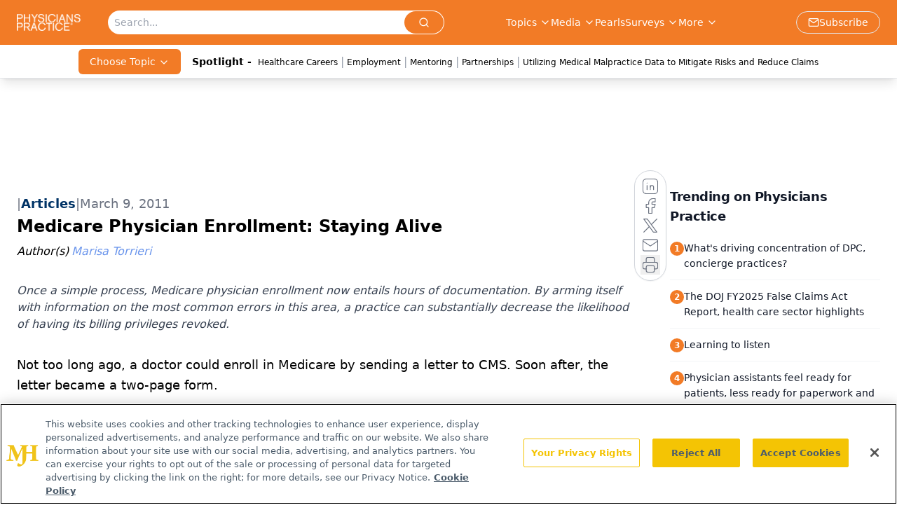

--- FILE ---
content_type: text/html; charset=utf-8
request_url: https://www.google.com/recaptcha/api2/aframe
body_size: 183
content:
<!DOCTYPE HTML><html><head><meta http-equiv="content-type" content="text/html; charset=UTF-8"></head><body><script nonce="Q1m3e7NJ7qCiHm9dbkA9Dw">/** Anti-fraud and anti-abuse applications only. See google.com/recaptcha */ try{var clients={'sodar':'https://pagead2.googlesyndication.com/pagead/sodar?'};window.addEventListener("message",function(a){try{if(a.source===window.parent){var b=JSON.parse(a.data);var c=clients[b['id']];if(c){var d=document.createElement('img');d.src=c+b['params']+'&rc='+(localStorage.getItem("rc::a")?sessionStorage.getItem("rc::b"):"");window.document.body.appendChild(d);sessionStorage.setItem("rc::e",parseInt(sessionStorage.getItem("rc::e")||0)+1);localStorage.setItem("rc::h",'1769424218498');}}}catch(b){}});window.parent.postMessage("_grecaptcha_ready", "*");}catch(b){}</script></body></html>

--- FILE ---
content_type: application/javascript
request_url: https://api.lightboxcdn.com/z9gd/43409/www.physicianspractice.com/jsonp/z?cb=1769424204269&dre=l&callback=jQuery1124009039879601910328_1769424204243&_=1769424204244
body_size: 1190
content:
jQuery1124009039879601910328_1769424204243({"dre":"l","response":"N4IgTghgdgJiBcBmAHARgJwAZEBoQBcBnBVAdgDZ0AWAJlsyvJtxBggRACMBzAKk7C8IAGwA-AQQAOk4QFMApJ3z8Atv0K8Axp34BXXjGEASTAD0AVgD8Vo1IlQA6TE6fyAbpZiWAZpclgASxUIMABPAGUAe298AHcQ2QAVUMlZUQAlSM5I.[base64].ChDjDSLCXQqTi6Yh4YTs.WGv1IdAOdBMd2JznUqCM.B2qAQSYcUOx.A9AAEAdkQfYeEduiZYQdTuLIAAquEEwFJBwzagqGbmKXUBaE2BZHrOSPnSBNgAJdebgLbxvN-B7nonhOOpmNOs7seh8QJqozx27xc0LE3yKD22hA2TZjuOUD6rIMAduE-Dsm8IAAL54IQuiaJobzEPAtq6LI8FAA___","success":true});